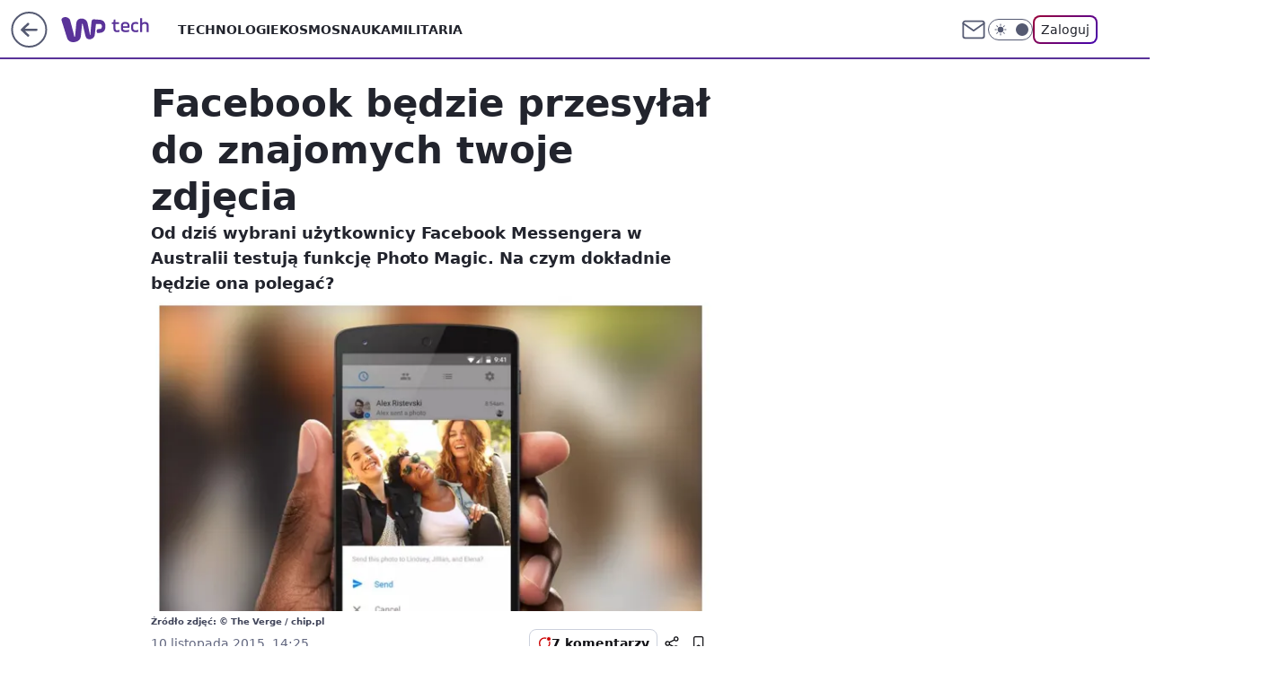

--- FILE ---
content_type: application/javascript
request_url: https://rek.www.wp.pl/gaf.js?rv=2&sn=tech&pvid=eaa0799593d2bd0d12f3&rekids=234802&whbid-test=1&phtml=tech.wp.pl%2Ffacebook-bedzie-przesylal-do-znajomych-twoje-zdjecia%2C6034900424929921a&abtest=adtech%7CPRGM-1047%7CB%3Badtech%7CPU-335%7CB%3Badtech%7CPRG-3468%7CB%3Badtech%7CPRGM-1036%7CD%3Badtech%7CFP-76%7CA%3Badtech%7CPRGM-1356%7CA%3Badtech%7CPRGM-1419%7CB%3Badtech%7CPRGM-1589%7CA%3Badtech%7CPRGM-1576%7CA%3Badtech%7CPRGM-1443%7CA%3Badtech%7CPRGM-1421%7CA%3Badtech%7CPRGM-1587%7CC%3Badtech%7CPRGM-1215%7CC&PWA_adbd=0&darkmode=0&highLayout=0&layout=wide&navType=navigate&cdl=0&ctype=article&ciab=IAB19%2CIAB-v3-628%2CIAB19-18&cid=6034900424929921&csystem=ncr&cdate=2015-11-10&vw=1280&vh=720&p1=0&spin=fjaiuczh&bcv=2
body_size: 4405
content:
fjaiuczh({"spin":"fjaiuczh","bunch":234802,"context":{"dsa":false,"minor":false,"bidRequestId":"fccab6eb-f9f5-4417-ae49-dd0226e5f06f","maConfig":{"timestamp":"2026-01-15T08:59:46.335Z"},"dfpConfig":{"timestamp":"2026-01-15T11:58:29.480Z"},"sda":[],"targeting":{"client":{},"server":{},"query":{"PWA_adbd":"0","abtest":"adtech|PRGM-1047|B;adtech|PU-335|B;adtech|PRG-3468|B;adtech|PRGM-1036|D;adtech|FP-76|A;adtech|PRGM-1356|A;adtech|PRGM-1419|B;adtech|PRGM-1589|A;adtech|PRGM-1576|A;adtech|PRGM-1443|A;adtech|PRGM-1421|A;adtech|PRGM-1587|C;adtech|PRGM-1215|C","bcv":"2","cdate":"2015-11-10","cdl":"0","ciab":"IAB19,IAB-v3-628,IAB19-18","cid":"6034900424929921","csystem":"ncr","ctype":"article","darkmode":"0","highLayout":"0","layout":"wide","navType":"navigate","p1":"0","phtml":"tech.wp.pl/facebook-bedzie-przesylal-do-znajomych-twoje-zdjecia,6034900424929921a","pvid":"eaa0799593d2bd0d12f3","rekids":"234802","rv":"2","sn":"tech","spin":"fjaiuczh","vh":"720","vw":"1280","whbid-test":"1"}},"directOnly":0,"geo":{"country":"840","region":"","city":""},"statid":"","mlId":"","rshsd":"10","isRobot":false,"curr":{"EUR":4.2192,"USD":3.6346,"CHF":4.5302,"GBP":4.8692},"rv":"2","status":{"advf":2,"ma":2,"ma_ads-bidder":2,"ma_cpv-bidder":2,"ma_high-cpm-bidder":2}},"slots":{"11":{"delivered":"1","campaign":null,"dfpConfig":{"placement":"/89844762/Desktop_Tech.wp.pl_x11_art","roshash":"EILO","ceil":100,"sizes":[[336,280],[640,280],[300,250]],"namedSizes":["fluid"],"div":"div-gpt-ad-x11-art","targeting":{"DFPHASH":"AEHK","emptygaf":"0"},"gfp":"EILO"}},"12":{"delivered":"1","campaign":null,"dfpConfig":{"placement":"/89844762/Desktop_Tech.wp.pl_x12_art","roshash":"EILO","ceil":100,"sizes":[[336,280],[640,280],[300,250]],"namedSizes":["fluid"],"div":"div-gpt-ad-x12-art","targeting":{"DFPHASH":"AEHK","emptygaf":"0"},"gfp":"EILO"}},"13":{"delivered":"1","campaign":null,"dfpConfig":{"placement":"/89844762/Desktop_Tech.wp.pl_x13_art","roshash":"EILO","ceil":100,"sizes":[[336,280],[640,280],[300,250]],"namedSizes":["fluid"],"div":"div-gpt-ad-x13-art","targeting":{"DFPHASH":"AEHK","emptygaf":"0"},"gfp":"EILO"}},"14":{"delivered":"1","campaign":null,"dfpConfig":{"placement":"/89844762/Desktop_Tech.wp.pl_x14_art","roshash":"EILO","ceil":100,"sizes":[[336,280],[640,280],[300,250]],"namedSizes":["fluid"],"div":"div-gpt-ad-x14-art","targeting":{"DFPHASH":"AEHK","emptygaf":"0"},"gfp":"EILO"}},"15":{"delivered":"1","campaign":null,"dfpConfig":{"placement":"/89844762/Desktop_Tech.wp.pl_x15_art","roshash":"EILO","ceil":100,"sizes":[[728,90],[970,300],[950,90],[980,120],[980,90],[970,150],[970,90],[970,250],[930,180],[950,200],[750,100],[970,66],[750,200],[960,90],[970,100],[750,300],[970,200],[950,300]],"namedSizes":["fluid"],"div":"div-gpt-ad-x15-art","targeting":{"DFPHASH":"AEHK","emptygaf":"0"},"gfp":"EILO"}},"16":{"delivered":"1","campaign":null,"dfpConfig":{"placement":"/89844762/Desktop_Tech.wp.pl_x16","roshash":"EILO","ceil":100,"sizes":[[728,90],[970,300],[950,90],[980,120],[980,90],[970,150],[970,90],[970,250],[930,180],[950,200],[750,100],[970,66],[750,200],[960,90],[970,100],[750,300],[970,200],[950,300]],"namedSizes":["fluid"],"div":"div-gpt-ad-x16","targeting":{"DFPHASH":"AEHK","emptygaf":"0"},"gfp":"EILO"}},"17":{"delivered":"1","campaign":null,"dfpConfig":{"placement":"/89844762/Desktop_Tech.wp.pl_x17","roshash":"EILO","ceil":100,"sizes":[[728,90],[970,300],[950,90],[980,120],[980,90],[970,150],[970,90],[970,250],[930,180],[950,200],[750,100],[970,66],[750,200],[960,90],[970,100],[750,300],[970,200],[950,300]],"namedSizes":["fluid"],"div":"div-gpt-ad-x17","targeting":{"DFPHASH":"AEHK","emptygaf":"0"},"gfp":"EILO"}},"18":{"delivered":"1","campaign":null,"dfpConfig":{"placement":"/89844762/Desktop_Tech.wp.pl_x18","roshash":"EILO","ceil":100,"sizes":[[728,90],[970,300],[950,90],[980,120],[980,90],[970,150],[970,90],[970,250],[930,180],[950,200],[750,100],[970,66],[750,200],[960,90],[970,100],[750,300],[970,200],[950,300]],"namedSizes":["fluid"],"div":"div-gpt-ad-x18","targeting":{"DFPHASH":"AEHK","emptygaf":"0"},"gfp":"EILO"}},"19":{"delivered":"1","campaign":null,"dfpConfig":{"placement":"/89844762/Desktop_Tech.wp.pl_x19","roshash":"EILO","ceil":100,"sizes":[[728,90],[970,300],[950,90],[980,120],[980,90],[970,150],[970,90],[970,250],[930,180],[950,200],[750,100],[970,66],[750,200],[960,90],[970,100],[750,300],[970,200],[950,300]],"namedSizes":["fluid"],"div":"div-gpt-ad-x19","targeting":{"DFPHASH":"AEHK","emptygaf":"0"},"gfp":"EILO"}},"2":{"delivered":"1","campaign":null,"dfpConfig":{"placement":"/89844762/Desktop_Tech.wp.pl_x02","roshash":"FNQT","ceil":100,"sizes":[[970,300],[970,600],[750,300],[950,300],[980,600],[1920,870],[1200,600],[750,400],[960,640]],"namedSizes":["fluid"],"div":"div-gpt-ad-x02","targeting":{"DFPHASH":"BJMP","emptygaf":"0"},"gfp":"FNQT"}},"24":{"delivered":"","campaign":null,"dfpConfig":null},"25":{"delivered":"1","campaign":null,"dfpConfig":{"placement":"/89844762/Desktop_Tech.wp.pl_x25_art","roshash":"EILO","ceil":100,"sizes":[[336,280],[640,280],[300,250]],"namedSizes":["fluid"],"div":"div-gpt-ad-x25-art","targeting":{"DFPHASH":"AEHK","emptygaf":"0"},"gfp":"EILO"}},"27":{"delivered":"1","campaign":null,"dfpConfig":{"placement":"/89844762/Desktop_Tech.wp.pl_x27_art","roshash":"EILO","ceil":100,"sizes":[[160,600]],"namedSizes":["fluid"],"div":"div-gpt-ad-x27-art","targeting":{"DFPHASH":"AEHK","emptygaf":"0"},"gfp":"EILO"}},"28":{"delivered":"","campaign":null,"dfpConfig":null},"29":{"delivered":"","campaign":null,"dfpConfig":null},"3":{"delivered":"1","campaign":{"id":"188508","capping":"PWAck=27120703\u0026PWAclt=24","adm":{"bunch":"234802","creations":[{"height":600,"mod":"stiltedBanner","pixels":["//ad.doubleclick.net/ddm/trackimp/N1957659.2133700WP/B34885807.437940562;dc_trk_aid=631208180;dc_trk_cid=248765862;ord=1768814090;dc_lat=;dc_rdid=;tag_for_child_directed_treatment=;tfua=;gdpr=${GDPR};gdpr_consent=${GDPR_CONSENT_755};ltd=${LIMITED_ADS};dc_tdv=1?"],"showLabel":true,"src":"https://mamc.wpcdn.pl/188508/1768483812663/1260x600/1260x600/index.html","trackers":{"click":[""],"cview":["//ma.wp.pl/ma.gif?clid=de722beda2adf178cb2a229b728519d3\u0026SN=tech\u0026pvid=eaa0799593d2bd0d12f3\u0026action=cvimp\u0026pg=tech.wp.pl\u0026par=device%3DPERSONAL_COMPUTER%26targetDomain%3Dhbomax.com%26billing%3Dcpv%26userID%3D__UNKNOWN_TELL_US__%26domain%3Dtech.wp.pl%26workfID%3D188508%26is_adblock%3D0%26geo%3D840%253B%253B%26utility%3DUzrcnSkc2QFqX2CtnuuzknXA0TYN3tOGDgHlrYmmZ3HCfVYjrPcGW5VTetmPStHF%26test%3D0%26seatID%3Dde722beda2adf178cb2a229b728519d3%26client_id%3D32754%26pvid%3Deaa0799593d2bd0d12f3%26sn%3Dtech%26partnerID%3D%26ip%3D7U8_3d0pWcOrjUJRAy0G6kDMrWtxBQdy99iSZEf4MRA%26slotID%3D003%26order%3D265765%26source%3DTG%26iabSiteCategories%3D%26isDev%3Dfalse%26medium%3Ddisplay%26platform%3D8%26bidReqID%3Dfccab6eb-f9f5-4417-ae49-dd0226e5f06f%26publisherID%3D308%26creationID%3D1471696%26seatFee%3DNdKPZTU1rAPwD7HY6mi9U-7c5ui8xhTTbfWUPmGMROc%26conversionValue%3D0%26rekid%3D234802%26cur%3DPLN%26emission%3D3027443%26editedTimestamp%3D1768483974%26bidTimestamp%3D1768814090%26bidderID%3D11%26contentID%3D6034900424929921%26ssp%3Dwp.pl%26slotSizeWxH%3D1260x600%26tpID%3D1403745%26org_id%3D25%26pricingModel%3Dm7WS239vTqKFtCKREOYZQEY5F24dwIsDjCX-fBY6tnk%26iabPageCategories%3D%26hBidPrice%3DEHKNQTW%26inver%3D2%26ttl%3D1768900490%26is_robot%3D0%26hBudgetRate%3DEHKNQTW"],"impression":["//ma.wp.pl/ma.gif?clid=de722beda2adf178cb2a229b728519d3\u0026SN=tech\u0026pvid=eaa0799593d2bd0d12f3\u0026action=delivery\u0026pg=tech.wp.pl\u0026seqTtl=1770767999\u0026par=userID%3D__UNKNOWN_TELL_US__%26domain%3Dtech.wp.pl%26workfID%3D188508%26is_adblock%3D0%26geo%3D840%253B%253B%26utility%3DUzrcnSkc2QFqX2CtnuuzknXA0TYN3tOGDgHlrYmmZ3HCfVYjrPcGW5VTetmPStHF%26test%3D0%26seatID%3Dde722beda2adf178cb2a229b728519d3%26client_id%3D32754%26pvid%3Deaa0799593d2bd0d12f3%26sn%3Dtech%26partnerID%3D%26ip%3D7U8_3d0pWcOrjUJRAy0G6kDMrWtxBQdy99iSZEf4MRA%26slotID%3D003%26order%3D265765%26source%3DTG%26iabSiteCategories%3D%26isDev%3Dfalse%26medium%3Ddisplay%26platform%3D8%26bidReqID%3Dfccab6eb-f9f5-4417-ae49-dd0226e5f06f%26publisherID%3D308%26creationID%3D1471696%26seatFee%3DNdKPZTU1rAPwD7HY6mi9U-7c5ui8xhTTbfWUPmGMROc%26conversionValue%3D0%26rekid%3D234802%26cur%3DPLN%26emission%3D3027443%26editedTimestamp%3D1768483974%26bidTimestamp%3D1768814090%26bidderID%3D11%26contentID%3D6034900424929921%26ssp%3Dwp.pl%26slotSizeWxH%3D1260x600%26tpID%3D1403745%26org_id%3D25%26pricingModel%3Dm7WS239vTqKFtCKREOYZQEY5F24dwIsDjCX-fBY6tnk%26iabPageCategories%3D%26hBidPrice%3DEHKNQTW%26inver%3D2%26ttl%3D1768900490%26is_robot%3D0%26hBudgetRate%3DEHKNQTW%26device%3DPERSONAL_COMPUTER%26targetDomain%3Dhbomax.com%26billing%3Dcpv"],"view":["//ma.wp.pl/ma.gif?clid=de722beda2adf178cb2a229b728519d3\u0026SN=tech\u0026pvid=eaa0799593d2bd0d12f3\u0026action=view\u0026pg=tech.wp.pl\u0026par=test%3D0%26seatID%3Dde722beda2adf178cb2a229b728519d3%26client_id%3D32754%26pvid%3Deaa0799593d2bd0d12f3%26sn%3Dtech%26partnerID%3D%26ip%3D7U8_3d0pWcOrjUJRAy0G6kDMrWtxBQdy99iSZEf4MRA%26slotID%3D003%26order%3D265765%26source%3DTG%26iabSiteCategories%3D%26isDev%3Dfalse%26medium%3Ddisplay%26platform%3D8%26bidReqID%3Dfccab6eb-f9f5-4417-ae49-dd0226e5f06f%26publisherID%3D308%26creationID%3D1471696%26seatFee%3DNdKPZTU1rAPwD7HY6mi9U-7c5ui8xhTTbfWUPmGMROc%26conversionValue%3D0%26rekid%3D234802%26cur%3DPLN%26emission%3D3027443%26editedTimestamp%3D1768483974%26bidTimestamp%3D1768814090%26bidderID%3D11%26contentID%3D6034900424929921%26ssp%3Dwp.pl%26slotSizeWxH%3D1260x600%26tpID%3D1403745%26org_id%3D25%26pricingModel%3Dm7WS239vTqKFtCKREOYZQEY5F24dwIsDjCX-fBY6tnk%26iabPageCategories%3D%26hBidPrice%3DEHKNQTW%26inver%3D2%26ttl%3D1768900490%26is_robot%3D0%26hBudgetRate%3DEHKNQTW%26device%3DPERSONAL_COMPUTER%26targetDomain%3Dhbomax.com%26billing%3Dcpv%26userID%3D__UNKNOWN_TELL_US__%26domain%3Dtech.wp.pl%26workfID%3D188508%26is_adblock%3D0%26geo%3D840%253B%253B%26utility%3DUzrcnSkc2QFqX2CtnuuzknXA0TYN3tOGDgHlrYmmZ3HCfVYjrPcGW5VTetmPStHF"]},"transparentPlaceholder":false,"type":"iframe","url":"https://ad.doubleclick.net/ddm/trackclk/N1957659.2133700WP/B34885807.437940562;dc_trk_aid=631208180;dc_trk_cid=248765862;dc_lat=;dc_rdid=;tag_for_child_directed_treatment=;tfua=;gdpr=${GDPR};gdpr_consent=${GDPR_CONSENT_755};ltd=${LIMITED_ADS};dc_tdv=1","viewability":{"scripts":["//cdn.doubleverify.com/dvbm.js#ctx=27797635\u0026cmp=34885807\u0026sid=9539995\u0026plc=437940562\u0026advid=27797635\u0026mon=1\u0026blk=0\u0026gdpr=${GDPR}\u0026gdpr_consent=${GDPR_CONSENT_126}\u0026advwf=2"]},"width":1260},{"height":600,"mod":"stiltedBanner","pixels":["//ad.doubleclick.net/ddm/trackimp/N1957659.2133700WP/B34885807.437940562;dc_trk_aid=631208180;dc_trk_cid=248765862;ord=1768814090;dc_lat=;dc_rdid=;tag_for_child_directed_treatment=;tfua=;gdpr=${GDPR};gdpr_consent=${GDPR_CONSENT_755};ltd=${LIMITED_ADS};dc_tdv=1?"],"showLabel":true,"src":"https://mamc.wpcdn.pl/188508/1768483800964/940x600/940x600/index.html","trackers":{"click":[""],"cview":["//ma.wp.pl/ma.gif?clid=de722beda2adf178cb2a229b728519d3\u0026SN=tech\u0026pvid=eaa0799593d2bd0d12f3\u0026action=cvimp\u0026pg=tech.wp.pl\u0026par=device%3DPERSONAL_COMPUTER%26targetDomain%3Dhbomax.com%26billing%3Dcpv%26userID%3D__UNKNOWN_TELL_US__%26domain%3Dtech.wp.pl%26workfID%3D188508%26is_adblock%3D0%26geo%3D840%253B%253B%26utility%3DUzrcnSkc2QFqX2CtnuuzknXA0TYN3tOGDgHlrYmmZ3HCfVYjrPcGW5VTetmPStHF%26test%3D0%26seatID%3Dde722beda2adf178cb2a229b728519d3%26client_id%3D32754%26pvid%3Deaa0799593d2bd0d12f3%26sn%3Dtech%26partnerID%3D%26ip%3D7U8_3d0pWcOrjUJRAy0G6kDMrWtxBQdy99iSZEf4MRA%26slotID%3D003%26order%3D265765%26source%3DTG%26iabSiteCategories%3D%26isDev%3Dfalse%26medium%3Ddisplay%26platform%3D8%26bidReqID%3Dfccab6eb-f9f5-4417-ae49-dd0226e5f06f%26publisherID%3D308%26creationID%3D1471696%26seatFee%3DNdKPZTU1rAPwD7HY6mi9U-7c5ui8xhTTbfWUPmGMROc%26conversionValue%3D0%26rekid%3D234802%26cur%3DPLN%26emission%3D3027443%26editedTimestamp%3D1768483974%26bidTimestamp%3D1768814090%26bidderID%3D11%26contentID%3D6034900424929921%26ssp%3Dwp.pl%26slotSizeWxH%3D1260x600%26tpID%3D1403745%26org_id%3D25%26pricingModel%3Dm7WS239vTqKFtCKREOYZQEY5F24dwIsDjCX-fBY6tnk%26iabPageCategories%3D%26hBidPrice%3DEHKNQTW%26inver%3D2%26ttl%3D1768900490%26is_robot%3D0%26hBudgetRate%3DEHKNQTW"],"impression":["//ma.wp.pl/ma.gif?clid=de722beda2adf178cb2a229b728519d3\u0026SN=tech\u0026pvid=eaa0799593d2bd0d12f3\u0026action=delivery\u0026pg=tech.wp.pl\u0026seqTtl=1770767999\u0026par=userID%3D__UNKNOWN_TELL_US__%26domain%3Dtech.wp.pl%26workfID%3D188508%26is_adblock%3D0%26geo%3D840%253B%253B%26utility%3DUzrcnSkc2QFqX2CtnuuzknXA0TYN3tOGDgHlrYmmZ3HCfVYjrPcGW5VTetmPStHF%26test%3D0%26seatID%3Dde722beda2adf178cb2a229b728519d3%26client_id%3D32754%26pvid%3Deaa0799593d2bd0d12f3%26sn%3Dtech%26partnerID%3D%26ip%3D7U8_3d0pWcOrjUJRAy0G6kDMrWtxBQdy99iSZEf4MRA%26slotID%3D003%26order%3D265765%26source%3DTG%26iabSiteCategories%3D%26isDev%3Dfalse%26medium%3Ddisplay%26platform%3D8%26bidReqID%3Dfccab6eb-f9f5-4417-ae49-dd0226e5f06f%26publisherID%3D308%26creationID%3D1471696%26seatFee%3DNdKPZTU1rAPwD7HY6mi9U-7c5ui8xhTTbfWUPmGMROc%26conversionValue%3D0%26rekid%3D234802%26cur%3DPLN%26emission%3D3027443%26editedTimestamp%3D1768483974%26bidTimestamp%3D1768814090%26bidderID%3D11%26contentID%3D6034900424929921%26ssp%3Dwp.pl%26slotSizeWxH%3D1260x600%26tpID%3D1403745%26org_id%3D25%26pricingModel%3Dm7WS239vTqKFtCKREOYZQEY5F24dwIsDjCX-fBY6tnk%26iabPageCategories%3D%26hBidPrice%3DEHKNQTW%26inver%3D2%26ttl%3D1768900490%26is_robot%3D0%26hBudgetRate%3DEHKNQTW%26device%3DPERSONAL_COMPUTER%26targetDomain%3Dhbomax.com%26billing%3Dcpv"],"view":["//ma.wp.pl/ma.gif?clid=de722beda2adf178cb2a229b728519d3\u0026SN=tech\u0026pvid=eaa0799593d2bd0d12f3\u0026action=view\u0026pg=tech.wp.pl\u0026par=test%3D0%26seatID%3Dde722beda2adf178cb2a229b728519d3%26client_id%3D32754%26pvid%3Deaa0799593d2bd0d12f3%26sn%3Dtech%26partnerID%3D%26ip%3D7U8_3d0pWcOrjUJRAy0G6kDMrWtxBQdy99iSZEf4MRA%26slotID%3D003%26order%3D265765%26source%3DTG%26iabSiteCategories%3D%26isDev%3Dfalse%26medium%3Ddisplay%26platform%3D8%26bidReqID%3Dfccab6eb-f9f5-4417-ae49-dd0226e5f06f%26publisherID%3D308%26creationID%3D1471696%26seatFee%3DNdKPZTU1rAPwD7HY6mi9U-7c5ui8xhTTbfWUPmGMROc%26conversionValue%3D0%26rekid%3D234802%26cur%3DPLN%26emission%3D3027443%26editedTimestamp%3D1768483974%26bidTimestamp%3D1768814090%26bidderID%3D11%26contentID%3D6034900424929921%26ssp%3Dwp.pl%26slotSizeWxH%3D1260x600%26tpID%3D1403745%26org_id%3D25%26pricingModel%3Dm7WS239vTqKFtCKREOYZQEY5F24dwIsDjCX-fBY6tnk%26iabPageCategories%3D%26hBidPrice%3DEHKNQTW%26inver%3D2%26ttl%3D1768900490%26is_robot%3D0%26hBudgetRate%3DEHKNQTW%26device%3DPERSONAL_COMPUTER%26targetDomain%3Dhbomax.com%26billing%3Dcpv%26userID%3D__UNKNOWN_TELL_US__%26domain%3Dtech.wp.pl%26workfID%3D188508%26is_adblock%3D0%26geo%3D840%253B%253B%26utility%3DUzrcnSkc2QFqX2CtnuuzknXA0TYN3tOGDgHlrYmmZ3HCfVYjrPcGW5VTetmPStHF"]},"transparentPlaceholder":false,"type":"iframe","url":"https://ad.doubleclick.net/ddm/trackclk/N1957659.2133700WP/B34885807.437940562;dc_trk_aid=631208180;dc_trk_cid=248765862;dc_lat=;dc_rdid=;tag_for_child_directed_treatment=;tfua=;gdpr=${GDPR};gdpr_consent=${GDPR_CONSENT_755};ltd=${LIMITED_ADS};dc_tdv=1","viewability":{"scripts":["//cdn.doubleverify.com/dvbm.js#ctx=27797635\u0026cmp=34885807\u0026sid=9539995\u0026plc=437940562\u0026advid=27797635\u0026mon=1\u0026blk=0\u0026gdpr=${GDPR}\u0026gdpr_consent=${GDPR_CONSENT_126}\u0026advwf=2"]},"width":940}],"redir":"https://ma.wp.pl/redirma?SN=tech\u0026pvid=eaa0799593d2bd0d12f3\u0026par=is_robot%3D0%26publisherID%3D308%26seatFee%3DNdKPZTU1rAPwD7HY6mi9U-7c5ui8xhTTbfWUPmGMROc%26tpID%3D1403745%26hBudgetRate%3DEHKNQTW%26userID%3D__UNKNOWN_TELL_US__%26client_id%3D32754%26isDev%3Dfalse%26contentID%3D6034900424929921%26inver%3D2%26domain%3Dtech.wp.pl%26ip%3D7U8_3d0pWcOrjUJRAy0G6kDMrWtxBQdy99iSZEf4MRA%26order%3D265765%26emission%3D3027443%26pricingModel%3Dm7WS239vTqKFtCKREOYZQEY5F24dwIsDjCX-fBY6tnk%26hBidPrice%3DEHKNQTW%26ttl%3D1768900490%26billing%3Dcpv%26is_adblock%3D0%26slotID%3D003%26platform%3D8%26geo%3D840%253B%253B%26pvid%3Deaa0799593d2bd0d12f3%26partnerID%3D%26medium%3Ddisplay%26cur%3DPLN%26device%3DPERSONAL_COMPUTER%26targetDomain%3Dhbomax.com%26workfID%3D188508%26utility%3DUzrcnSkc2QFqX2CtnuuzknXA0TYN3tOGDgHlrYmmZ3HCfVYjrPcGW5VTetmPStHF%26rekid%3D234802%26bidTimestamp%3D1768814090%26bidderID%3D11%26slotSizeWxH%3D1260x600%26iabPageCategories%3D%26test%3D0%26source%3DTG%26iabSiteCategories%3D%26creationID%3D1471696%26ssp%3Dwp.pl%26org_id%3D25%26seatID%3Dde722beda2adf178cb2a229b728519d3%26sn%3Dtech%26bidReqID%3Dfccab6eb-f9f5-4417-ae49-dd0226e5f06f%26conversionValue%3D0%26editedTimestamp%3D1768483974\u0026url=","slot":"3"},"creative":{"Id":"1471696","provider":"ma_cpv-bidder","roshash":"EHKN","height":600,"width":1260,"touchpointId":"1403745","source":{"bidder":"cpv-bidder"}},"sellingModel":{"directOnly":1,"model":"CPM_INT"}},"dfpConfig":null},"32":{"delivered":"1","campaign":null,"dfpConfig":{"placement":"/89844762/Desktop_Tech.wp.pl_x32_art","roshash":"EILO","ceil":100,"sizes":[[336,280],[640,280],[300,250]],"namedSizes":["fluid"],"div":"div-gpt-ad-x32-art","targeting":{"DFPHASH":"AEHK","emptygaf":"0"},"gfp":"EILO"}},"33":{"delivered":"1","campaign":null,"dfpConfig":{"placement":"/89844762/Desktop_Tech.wp.pl_x33_art","roshash":"EILO","ceil":100,"sizes":[[336,280],[640,280],[300,250]],"namedSizes":["fluid"],"div":"div-gpt-ad-x33-art","targeting":{"DFPHASH":"AEHK","emptygaf":"0"},"gfp":"EILO"}},"34":{"delivered":"1","campaign":null,"dfpConfig":{"placement":"/89844762/Desktop_Tech.wp.pl_x34_art","roshash":"EILO","ceil":100,"sizes":[[300,250]],"namedSizes":["fluid"],"div":"div-gpt-ad-x34-art","targeting":{"DFPHASH":"AEHK","emptygaf":"0"},"gfp":"EILO"}},"35":{"delivered":"1","campaign":null,"dfpConfig":{"placement":"/89844762/Desktop_Tech.wp.pl_x35_art","roshash":"EILO","ceil":100,"sizes":[[300,600],[300,250]],"namedSizes":["fluid"],"div":"div-gpt-ad-x35-art","targeting":{"DFPHASH":"AEHK","emptygaf":"0"},"gfp":"EILO"}},"36":{"delivered":"1","campaign":null,"dfpConfig":{"placement":"/89844762/Desktop_Tech.wp.pl_x36_art","roshash":"EILO","ceil":100,"sizes":[[300,600],[300,250]],"namedSizes":["fluid"],"div":"div-gpt-ad-x36-art","targeting":{"DFPHASH":"AEHK","emptygaf":"0"},"gfp":"EILO"}},"37":{"delivered":"1","campaign":null,"dfpConfig":{"placement":"/89844762/Desktop_Tech.wp.pl_x37_art","roshash":"EILO","ceil":100,"sizes":[[300,600],[300,250]],"namedSizes":["fluid"],"div":"div-gpt-ad-x37-art","targeting":{"DFPHASH":"AEHK","emptygaf":"0"},"gfp":"EILO"}},"40":{"delivered":"1","campaign":null,"dfpConfig":{"placement":"/89844762/Desktop_Tech.wp.pl_x40","roshash":"EJMP","ceil":100,"sizes":[[300,250]],"namedSizes":["fluid"],"div":"div-gpt-ad-x40","targeting":{"DFPHASH":"AFIL","emptygaf":"0"},"gfp":"EJMP"}},"5":{"lazy":1,"delivered":"1","campaign":{"id":"188651","adm":{"bunch":"234802","creations":[{"height":280,"showLabel":true,"src":"https://mamc.wpcdn.pl/188651/1768573935006/a[23].jpg","trackers":{"click":[""],"cview":["//ma.wp.pl/ma.gif?clid=a34bb419bc1345d54896e03c36043d43\u0026SN=tech\u0026pvid=eaa0799593d2bd0d12f3\u0026action=cvimp\u0026pg=tech.wp.pl\u0026par=bidTimestamp%3D1768814090%26iabSiteCategories%3D%26is_robot%3D0%26ssp%3Dwp.pl%26bidReqID%3Dfccab6eb-f9f5-4417-ae49-dd0226e5f06f%26userID%3D__UNKNOWN_TELL_US__%26emission%3D3045402%26hBudgetRate%3DEHKNQTW%26isDev%3Dfalse%26medium%3Ddisplay%26test%3D0%26seatFee%3DZdzGi37qKL7g_xXZIKOBgcXqry2grJIInQsLY5ghFWM%26billing%3Dcpv%26bidderID%3D11%26publisherID%3D308%26inver%3D2%26creationID%3D1473563%26targetDomain%3Dwojas.pl%26iabPageCategories%3D%26is_adblock%3D0%26geo%3D840%253B%253B%26partnerID%3D%26device%3DPERSONAL_COMPUTER%26rekid%3D234802%26domain%3Dtech.wp.pl%26client_id%3D51440%26source%3DTG%26pvid%3Deaa0799593d2bd0d12f3%26sn%3Dtech%26hBidPrice%3DEHKNQTW%26editedTimestamp%3D1768574250%26contentID%3D6034900424929921%26capping%3D1%26utility%3DIfKOu-a933U-CMTULXi3TgGIWY82uj1-I0N8GB3OEbvDXopqhxDZk3pweepIvIWD%26conversionValue%3D0%26slotID%3D005%26cur%3DPLN%26workfID%3D188651%26tpID%3D1404446%26seatID%3Da34bb419bc1345d54896e03c36043d43%26order%3D266261%26platform%3D8%26ip%3DIdhLPlJcXLrQiJPXBL6V0sbWRTUpQn3HV1QzqkQjZZ0%26slotSizeWxH%3D640x280%26org_id%3D25%26pricingModel%3DHnnCe918Oz1cpIXtejoGIRo036Vo3Mju7cyL4pe4G5E%26ttl%3D1768900490"],"impression":["//ma.wp.pl/ma.gif?clid=a34bb419bc1345d54896e03c36043d43\u0026SN=tech\u0026pvid=eaa0799593d2bd0d12f3\u0026action=delivery\u0026pg=tech.wp.pl\u0026par=test%3D0%26seatFee%3DZdzGi37qKL7g_xXZIKOBgcXqry2grJIInQsLY5ghFWM%26billing%3Dcpv%26bidderID%3D11%26publisherID%3D308%26inver%3D2%26creationID%3D1473563%26targetDomain%3Dwojas.pl%26iabPageCategories%3D%26is_adblock%3D0%26geo%3D840%253B%253B%26partnerID%3D%26device%3DPERSONAL_COMPUTER%26rekid%3D234802%26domain%3Dtech.wp.pl%26client_id%3D51440%26source%3DTG%26pvid%3Deaa0799593d2bd0d12f3%26sn%3Dtech%26hBidPrice%3DEHKNQTW%26editedTimestamp%3D1768574250%26contentID%3D6034900424929921%26capping%3D1%26utility%3DIfKOu-a933U-CMTULXi3TgGIWY82uj1-I0N8GB3OEbvDXopqhxDZk3pweepIvIWD%26conversionValue%3D0%26slotID%3D005%26cur%3DPLN%26workfID%3D188651%26tpID%3D1404446%26seatID%3Da34bb419bc1345d54896e03c36043d43%26order%3D266261%26platform%3D8%26ip%3DIdhLPlJcXLrQiJPXBL6V0sbWRTUpQn3HV1QzqkQjZZ0%26slotSizeWxH%3D640x280%26org_id%3D25%26pricingModel%3DHnnCe918Oz1cpIXtejoGIRo036Vo3Mju7cyL4pe4G5E%26ttl%3D1768900490%26bidTimestamp%3D1768814090%26iabSiteCategories%3D%26is_robot%3D0%26ssp%3Dwp.pl%26bidReqID%3Dfccab6eb-f9f5-4417-ae49-dd0226e5f06f%26userID%3D__UNKNOWN_TELL_US__%26emission%3D3045402%26hBudgetRate%3DEHKNQTW%26isDev%3Dfalse%26medium%3Ddisplay"],"view":["//ma.wp.pl/ma.gif?clid=a34bb419bc1345d54896e03c36043d43\u0026SN=tech\u0026pvid=eaa0799593d2bd0d12f3\u0026action=view\u0026pg=tech.wp.pl\u0026par=utility%3DIfKOu-a933U-CMTULXi3TgGIWY82uj1-I0N8GB3OEbvDXopqhxDZk3pweepIvIWD%26conversionValue%3D0%26slotID%3D005%26cur%3DPLN%26workfID%3D188651%26tpID%3D1404446%26seatID%3Da34bb419bc1345d54896e03c36043d43%26order%3D266261%26platform%3D8%26ip%3DIdhLPlJcXLrQiJPXBL6V0sbWRTUpQn3HV1QzqkQjZZ0%26slotSizeWxH%3D640x280%26org_id%3D25%26pricingModel%3DHnnCe918Oz1cpIXtejoGIRo036Vo3Mju7cyL4pe4G5E%26ttl%3D1768900490%26bidTimestamp%3D1768814090%26iabSiteCategories%3D%26is_robot%3D0%26ssp%3Dwp.pl%26bidReqID%3Dfccab6eb-f9f5-4417-ae49-dd0226e5f06f%26userID%3D__UNKNOWN_TELL_US__%26emission%3D3045402%26hBudgetRate%3DEHKNQTW%26isDev%3Dfalse%26medium%3Ddisplay%26test%3D0%26seatFee%3DZdzGi37qKL7g_xXZIKOBgcXqry2grJIInQsLY5ghFWM%26billing%3Dcpv%26bidderID%3D11%26publisherID%3D308%26inver%3D2%26creationID%3D1473563%26targetDomain%3Dwojas.pl%26iabPageCategories%3D%26is_adblock%3D0%26geo%3D840%253B%253B%26partnerID%3D%26device%3DPERSONAL_COMPUTER%26rekid%3D234802%26domain%3Dtech.wp.pl%26client_id%3D51440%26source%3DTG%26pvid%3Deaa0799593d2bd0d12f3%26sn%3Dtech%26hBidPrice%3DEHKNQTW%26editedTimestamp%3D1768574250%26contentID%3D6034900424929921%26capping%3D1"]},"transparentPlaceholder":false,"type":"image","url":"https://wojas.pl/winter20/kolekcja-damskie?utm_source=wp\u0026utm_medium=MidText_Artykuly_WPM\u0026utm_campaign=WINTER_a_desktop","width":640}],"redir":"https://ma.wp.pl/redirma?SN=tech\u0026pvid=eaa0799593d2bd0d12f3\u0026par=ssp%3Dwp.pl%26medium%3Ddisplay%26seatFee%3DZdzGi37qKL7g_xXZIKOBgcXqry2grJIInQsLY5ghFWM%26billing%3Dcpv%26ttl%3D1768900490%26isDev%3Dfalse%26source%3DTG%26tpID%3D1404446%26order%3D266261%26ip%3DIdhLPlJcXLrQiJPXBL6V0sbWRTUpQn3HV1QzqkQjZZ0%26iabSiteCategories%3D%26bidReqID%3Dfccab6eb-f9f5-4417-ae49-dd0226e5f06f%26userID%3D__UNKNOWN_TELL_US__%26hBudgetRate%3DEHKNQTW%26device%3DPERSONAL_COMPUTER%26seatID%3Da34bb419bc1345d54896e03c36043d43%26platform%3D8%26pricingModel%3DHnnCe918Oz1cpIXtejoGIRo036Vo3Mju7cyL4pe4G5E%26emission%3D3045402%26inver%3D2%26iabPageCategories%3D%26is_adblock%3D0%26cur%3DPLN%26bidTimestamp%3D1768814090%26creationID%3D1473563%26client_id%3D51440%26capping%3D1%26org_id%3D25%26is_robot%3D0%26bidderID%3D11%26publisherID%3D308%26targetDomain%3Dwojas.pl%26pvid%3Deaa0799593d2bd0d12f3%26sn%3Dtech%26utility%3DIfKOu-a933U-CMTULXi3TgGIWY82uj1-I0N8GB3OEbvDXopqhxDZk3pweepIvIWD%26conversionValue%3D0%26slotID%3D005%26test%3D0%26geo%3D840%253B%253B%26domain%3Dtech.wp.pl%26hBidPrice%3DEHKNQTW%26contentID%3D6034900424929921%26workfID%3D188651%26slotSizeWxH%3D640x280%26partnerID%3D%26rekid%3D234802%26editedTimestamp%3D1768574250\u0026url=","slot":"5"},"creative":{"Id":"1473563","provider":"ma_cpv-bidder","roshash":"EHKN","height":280,"width":640,"touchpointId":"1404446","source":{"bidder":"cpv-bidder"}},"sellingModel":{"directOnly":1,"model":"CPM_INT"}},"dfpConfig":null},"50":{"delivered":"1","campaign":null,"dfpConfig":{"placement":"/89844762/Desktop_Tech.wp.pl_x50_art","roshash":"EILO","ceil":100,"sizes":[[728,90],[970,300],[950,90],[980,120],[980,90],[970,150],[970,90],[970,250],[930,180],[950,200],[750,100],[970,66],[750,200],[960,90],[970,100],[750,300],[970,200],[950,300]],"namedSizes":["fluid"],"div":"div-gpt-ad-x50-art","targeting":{"DFPHASH":"AEHK","emptygaf":"0"},"gfp":"EILO"}},"52":{"delivered":"1","campaign":null,"dfpConfig":{"placement":"/89844762/Desktop_Tech.wp.pl_x52_art","roshash":"EILO","ceil":100,"sizes":[[300,250]],"namedSizes":["fluid"],"div":"div-gpt-ad-x52-art","targeting":{"DFPHASH":"AEHK","emptygaf":"0"},"gfp":"EILO"}},"529":{"delivered":"1","campaign":null,"dfpConfig":{"placement":"/89844762/Desktop_Tech.wp.pl_x529","roshash":"EILO","ceil":100,"sizes":[[300,250]],"namedSizes":["fluid"],"div":"div-gpt-ad-x529","targeting":{"DFPHASH":"AEHK","emptygaf":"0"},"gfp":"EILO"}},"53":{"delivered":"1","campaign":null,"dfpConfig":{"placement":"/89844762/Desktop_Tech.wp.pl_x53_art","roshash":"EILO","ceil":100,"sizes":[[728,90],[970,300],[950,90],[980,120],[980,90],[970,150],[970,600],[970,90],[970,250],[930,180],[950,200],[750,100],[970,66],[750,200],[960,90],[970,100],[750,300],[970,200],[940,600]],"namedSizes":["fluid"],"div":"div-gpt-ad-x53-art","targeting":{"DFPHASH":"AEHK","emptygaf":"0"},"gfp":"EILO"}},"531":{"delivered":"1","campaign":null,"dfpConfig":{"placement":"/89844762/Desktop_Tech.wp.pl_x531","roshash":"EILO","ceil":100,"sizes":[[300,250]],"namedSizes":["fluid"],"div":"div-gpt-ad-x531","targeting":{"DFPHASH":"AEHK","emptygaf":"0"},"gfp":"EILO"}},"541":{"delivered":"1","campaign":null,"dfpConfig":{"placement":"/89844762/Desktop_Tech.wp.pl_x541_art","roshash":"EILO","ceil":100,"sizes":[[300,600],[300,250]],"namedSizes":["fluid"],"div":"div-gpt-ad-x541-art","targeting":{"DFPHASH":"AEHK","emptygaf":"0"},"gfp":"EILO"}},"59":{"delivered":"1","campaign":null,"dfpConfig":{"placement":"/89844762/Desktop_Tech.wp.pl_x59_art","roshash":"EILO","ceil":100,"sizes":[[300,600],[300,250]],"namedSizes":["fluid"],"div":"div-gpt-ad-x59-art","targeting":{"DFPHASH":"AEHK","emptygaf":"0"},"gfp":"EILO"}},"6":{"delivered":"","campaign":null,"dfpConfig":null},"61":{"delivered":"1","campaign":null,"dfpConfig":{"placement":"/89844762/Desktop_Tech.wp.pl_x61_art","roshash":"EILO","ceil":100,"sizes":[[336,280],[640,280],[300,250]],"namedSizes":["fluid"],"div":"div-gpt-ad-x61-art","targeting":{"DFPHASH":"AEHK","emptygaf":"0"},"gfp":"EILO"}},"67":{"delivered":"1","campaign":null,"dfpConfig":{"placement":"/89844762/Desktop_Tech.wp.pl_x67_art","roshash":"EHNQ","ceil":100,"sizes":[[300,50]],"namedSizes":["fluid"],"div":"div-gpt-ad-x67-art","targeting":{"DFPHASH":"ADJM","emptygaf":"0"},"gfp":"EHNQ"}},"7":{"delivered":"","campaign":null,"dfpConfig":null},"70":{"delivered":"1","campaign":null,"dfpConfig":{"placement":"/89844762/Desktop_Tech.wp.pl_x70_art","roshash":"EILO","ceil":100,"sizes":[[728,90],[970,300],[950,90],[980,120],[980,90],[970,150],[970,90],[970,250],[930,180],[950,200],[750,100],[970,66],[750,200],[960,90],[970,100],[750,300],[970,200],[950,300]],"namedSizes":["fluid"],"div":"div-gpt-ad-x70-art","targeting":{"DFPHASH":"AEHK","emptygaf":"0"},"gfp":"EILO"}},"716":{"delivered":"","campaign":null,"dfpConfig":null},"717":{"delivered":"","campaign":null,"dfpConfig":null},"72":{"delivered":"1","campaign":null,"dfpConfig":{"placement":"/89844762/Desktop_Tech.wp.pl_x72_art","roshash":"EILO","ceil":100,"sizes":[[300,250]],"namedSizes":["fluid"],"div":"div-gpt-ad-x72-art","targeting":{"DFPHASH":"AEHK","emptygaf":"0"},"gfp":"EILO"}},"79":{"delivered":"1","campaign":null,"dfpConfig":{"placement":"/89844762/Desktop_Tech.wp.pl_x79_art","roshash":"EILO","ceil":100,"sizes":[[300,600],[300,250]],"namedSizes":["fluid"],"div":"div-gpt-ad-x79-art","targeting":{"DFPHASH":"AEHK","emptygaf":"0"},"gfp":"EILO"}},"8":{"delivered":"","campaign":null,"dfpConfig":null},"80":{"delivered":"1","campaign":null,"dfpConfig":{"placement":"/89844762/Desktop_Tech.wp.pl_x80_art","roshash":"EHPS","ceil":100,"sizes":[[1,1]],"namedSizes":["fluid"],"div":"div-gpt-ad-x80-art","isNative":1,"targeting":{"DFPHASH":"ADLO","emptygaf":"0"},"gfp":"EHPS"}},"81":{"delivered":"1","campaign":null,"dfpConfig":{"placement":"/89844762/Desktop_Tech.wp.pl_x81_art","roshash":"EHPS","ceil":100,"sizes":[[1,1]],"namedSizes":["fluid"],"div":"div-gpt-ad-x81-art","isNative":1,"targeting":{"DFPHASH":"ADLO","emptygaf":"0"},"gfp":"EHPS"}},"810":{"delivered":"","campaign":null,"dfpConfig":null},"811":{"delivered":"","campaign":null,"dfpConfig":null},"812":{"delivered":"","campaign":null,"dfpConfig":null},"813":{"delivered":"","campaign":null,"dfpConfig":null},"814":{"delivered":"","campaign":null,"dfpConfig":null},"815":{"delivered":"","campaign":null,"dfpConfig":null},"816":{"delivered":"","campaign":null,"dfpConfig":null},"817":{"delivered":"","campaign":null,"dfpConfig":null},"82":{"delivered":"1","campaign":null,"dfpConfig":{"placement":"/89844762/Desktop_Tech.wp.pl_x82_art","roshash":"EHPS","ceil":100,"sizes":[[1,1]],"namedSizes":["fluid"],"div":"div-gpt-ad-x82-art","isNative":1,"targeting":{"DFPHASH":"ADLO","emptygaf":"0"},"gfp":"EHPS"}},"826":{"delivered":"","campaign":null,"dfpConfig":null},"827":{"delivered":"","campaign":null,"dfpConfig":null},"828":{"delivered":"","campaign":null,"dfpConfig":null},"83":{"delivered":"1","campaign":null,"dfpConfig":{"placement":"/89844762/Desktop_Tech.wp.pl_x83_art","roshash":"EHPS","ceil":100,"sizes":[[1,1]],"namedSizes":["fluid"],"div":"div-gpt-ad-x83-art","isNative":1,"targeting":{"DFPHASH":"ADLO","emptygaf":"0"},"gfp":"EHPS"}},"89":{"delivered":"","campaign":null,"dfpConfig":null},"90":{"delivered":"1","campaign":null,"dfpConfig":{"placement":"/89844762/Desktop_Tech.wp.pl_x90_art","roshash":"EILO","ceil":100,"sizes":[[728,90],[970,300],[950,90],[980,120],[980,90],[970,150],[970,90],[970,250],[930,180],[950,200],[750,100],[970,66],[750,200],[960,90],[970,100],[750,300],[970,200],[950,300]],"namedSizes":["fluid"],"div":"div-gpt-ad-x90-art","targeting":{"DFPHASH":"AEHK","emptygaf":"0"},"gfp":"EILO"}},"92":{"delivered":"1","campaign":null,"dfpConfig":{"placement":"/89844762/Desktop_Tech.wp.pl_x92_art","roshash":"EILO","ceil":100,"sizes":[[300,250]],"namedSizes":["fluid"],"div":"div-gpt-ad-x92-art","targeting":{"DFPHASH":"AEHK","emptygaf":"0"},"gfp":"EILO"}},"93":{"delivered":"1","campaign":null,"dfpConfig":{"placement":"/89844762/Desktop_Tech.wp.pl_x93_art","roshash":"EILO","ceil":100,"sizes":[[300,600],[300,250]],"namedSizes":["fluid"],"div":"div-gpt-ad-x93-art","targeting":{"DFPHASH":"AEHK","emptygaf":"0"},"gfp":"EILO"}},"94":{"delivered":"1","campaign":null,"dfpConfig":{"placement":"/89844762/Desktop_Tech.wp.pl_x94_art","roshash":"EILO","ceil":100,"sizes":[[300,600],[300,250]],"namedSizes":["fluid"],"div":"div-gpt-ad-x94-art","targeting":{"DFPHASH":"AEHK","emptygaf":"0"},"gfp":"EILO"}},"95":{"delivered":"1","campaign":null,"dfpConfig":{"placement":"/89844762/Desktop_Tech.wp.pl_x95_art","roshash":"EILO","ceil":100,"sizes":[[300,600],[300,250]],"namedSizes":["fluid"],"div":"div-gpt-ad-x95-art","targeting":{"DFPHASH":"AEHK","emptygaf":"0"},"gfp":"EILO"}},"99":{"delivered":"1","campaign":null,"dfpConfig":{"placement":"/89844762/Desktop_Tech.wp.pl_x99_art","roshash":"EILO","ceil":100,"sizes":[[300,600],[300,250]],"namedSizes":["fluid"],"div":"div-gpt-ad-x99-art","targeting":{"DFPHASH":"AEHK","emptygaf":"0"},"gfp":"EILO"}}},"bdd":{}});